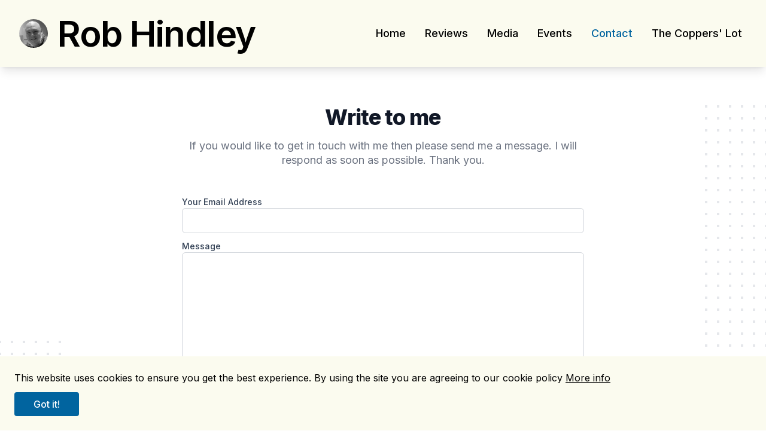

--- FILE ---
content_type: text/html; charset=utf-8
request_url: https://robhindley.com/contact/
body_size: 4905
content:

<!DOCTYPE html>
<html lang="en">
  

<head>
  <meta charset="UTF-8">
  <meta name="viewport" content="width=device-width, initial-scale=1.0">
  
  
    <meta name="title" content="Rob Hindley"/>
    <meta property="og:title" content="Rob Hindley">
  
  
    <meta name="description" content="Welcome to the website of Rob Hindley."/>
  
  <link rel="shortcut icon" type="image/x-icon" href="https://assets.troubadorwebsites.co.uk/author-websites/hindley/static/images/favicon.ico"/>
  
    <meta name="author" content="Rob Hindley">
  
  
  
    <title>Contact | Rob Hindley</title>
  
	<link rel="stylesheet" href="https://assets.troubadorwebsites.co.uk/author-websites/hindley/static/css/dist/global.css">
  
  

  
    <script type="application/ld+json">
      [{
        "@context": "https://schema.org",
        "@type": "DataFeed",
        "dataFeedElement": [
          {
            "@context": "https://schema.org",
            "@type": "Book",
            "@id": "http://robhindley.com/contact/books/1/the-coppers-lot-Pic0",
            "url": "http://robhindley.com/contact/books/1/the-coppers-lot-Pic0",
            "name": "The Coppers&#x27; Lot",
            "author": {
              "@type": "Person",
              "name": "Rob Hindley"
            }
          }
        ],
        "dateModified": "2023-01-13"
      },
      {
        "@context": "https://schema.org",
        "@type": "WebPage",
        "breadcrumb": "Books > Marketing > JSON",
        "mainEntity":{
          "@type": "Book",
          "author": "http://robhindley.com/contact//about",
          "datePublished": "2023-03-28",
          "image": "https://assets.troubadorwebsites.co.uk/author-websites/hindley/media/9781803135823.jpg",
          "inLanguage": "English",
          "isbn": "9781803135823",
          "name": "",
          "offers": {
            "@type": "Offer",
            "price": "£7.50 including free UK Postage.",
            "priceCurrency": "GBP"
          },
          "publisher": "Troubador Publishing Ltd"
        }
      }]
    </script>
  
  <link rel="preconnect" href="https://fonts.googleapis.com">
  <link rel="preconnect" href="https://fonts.gstatic.com" crossorigin>
  <link href="https://fonts.googleapis.com/css2?family=Inter:wght@300;400;500;600;700;800;900&display=swap" rel="stylesheet">
</head>
  <body
    hx-headers='{"X-CSRFToken": "ywDO9pLIB09Bgq6KGvWwUJi1t0PX5VMTSfX9rYED5nKRL9bI4cOJs33JdDV96L9r"}'
    x-data="{ navOpen: false, scrolledFromTop: false }"
    x-init="window.pageYOffset >= 50 ? scrolledFromTop = true : scrolledFromTop = false"
    @scroll.window="window.pageYOffset >= 50 ? scrolledFromTop = true : scrolledFromTop = false"
    :class="{ 'overflow-hidden': navOpen, 'overflow-auto': !navOpen }"
  >
    <div class="min-h-screen flex flex-col justify-between selection:bg-accent selection:text-primary antialiased">
      <div class="flex-grow">
        
          




<nav
  x-ref="navwrapper"
  x-init="$refs.mobilenavmenu.classList.remove('hidden'), $refs.navwrapper.classList.remove('lg:h-28')"
  class="fixed w-full transition-height bg-secondary duration-500 py-1 lg:py-4 lg:flex lg:justify-between lg:items-center lg:px-8 z-40 h-16 lg:h-28 shadow-lg"
  :class="{ 'lg:h-28': !scrolledFromTop, 'lg:h-16': scrolledFromTop }"
>
  
  <h1 class="nav-title lg:block hidden duration-500" :class="{ 'text-3xl': scrolledFromTop }">
    <a href="/" class="flex items-center">
      <img src="https://assets.troubadorwebsites.co.uk/author-websites/hindley/static/images/profile.jpg" alt="Rob Hindley" class="rounded-full grayscale w-12 h-12 mr-4 hidden md:block">
      Rob Hindley
    </a>
  </h1>
  <div class="ml-auto pl-4 h-full">
    <div class="relative flex items-center justify-between h-full">
      <div class="absolute inset-y-0 left-0 flex items-center lg:hidden">

        
        <button @click="navOpen = !navOpen" type="button" class="inline-flex items-center justify-center p-2 rounded-md text-black hover:text-accent border border-accent/50 hover:bg-primary focus:outline-none focus:ring-2 focus:ring-inset focus:primary transition-all duration-500" aria-controls="mobile-menu" aria-expanded="false">
          <svg class="block h-6 w-6" xmlns="http://www.w3.org/2000/svg" fill="none" viewBox="0 0 24 24" stroke="currentColor" aria-hidden="true">
            <path stroke-linecap="round" stroke-linejoin="round" stroke-width="2" d="M4 6h16M4 12h16M4 18h16" />
          </svg>
          <svg class="hidden h-6 w-6" xmlns="http://www.w3.org/2000/svg" fill="none" viewBox="0 0 24 24" stroke="currentColor" aria-hidden="true">
            <path stroke-linecap="round" stroke-linejoin="round" stroke-width="2" d="M6 18L18 6M6 6l12 12" />
          </svg>
          <span class="sr-only">Dropdown menu</span>
        </button>
      </div>
      <div class="flex-1 flex items-center justify-center lg:items-stretch lg:justify-center">

        
        <div class="flex-shrink-0 flex items-center">
          <a href="/"><h1 class="nav-title lg:hidden">Rob Hindley</h1></a>
        </div>

        
        <div class="hidden lg:block">
          <div class="flex space-x-4">
            
              

<a href="/" class="navbar-heading ">Home</a>

            
              

<a href="/reviews/" class="navbar-heading ">Reviews</a>

            
              

<a href="/media/" class="navbar-heading ">Media</a>

            
              

<a href="/events/" class="navbar-heading ">Events</a>

            
              

<a href="/contact/" class="navbar-heading  active-nav-color ">Contact</a>

            
              

<a href="/books/1/the-coppers-lot-Pic0/" class="navbar-heading ">The Coppers&#x27; Lot</a>

            
          </div>
        </div>
      </div>
    </div>
  </div>

  <!-- MOBILE MENU -->
  <div
    class="fixed left-0 right-0 min-h-screen px-4 pt-8 space-y-4 bg-secondary transform transition-all duration-500 translate-x-full lg:hidden"
    x-ref="mobilenavmenu"
    :class="{ 'translate-x-full': !navOpen, 'translate-x-0': navOpen }"
  >
    <div class="px-2 pt-2 pb-3 space-y-1">
      
        

<a href="/" class="navbar-heading-mobile ">Home</a>

      
        

<a href="/reviews/" class="navbar-heading-mobile ">Reviews</a>

      
        

<a href="/media/" class="navbar-heading-mobile ">Media</a>

      
        

<a href="/events/" class="navbar-heading-mobile ">Events</a>

      
        

<a href="/contact/" class="navbar-heading-mobile  active-nav-color ">Contact</a>

      
        

<a href="/books/1/the-coppers-lot-Pic0/" class="navbar-heading-mobile ">The Coppers&#x27; Lot</a>

      
    </div>
  </div>
</nav>
<div class="h-16 lg:h-28"></div>

        
        <!-- FLASH MESSAGES -->
        
        


  <div class="bg-white py-8 px-4 overflow-hidden sm:px-6 lg:px-8 lg:py-16">
    <div class="relative max-w-2xl mx-auto">
      <svg class="absolute left-full transform translate-x-1/2" width="404" height="404" fill="none" viewBox="0 0 404 404" aria-hidden="true">
        <defs>
          <pattern id="85737c0e-0916-41d7-917f-596dc7edfa27" x="0" y="0" width="20" height="20" patternUnits="userSpaceOnUse">
            <rect x="0" y="0" width="4" height="4" class="text-gray-200" fill="currentColor" />
          </pattern>
        </defs>
        <rect width="404" height="404" fill="url(#85737c0e-0916-41d7-917f-596dc7edfa27)" />
      </svg>
      <svg class="absolute right-full bottom-0 transform -translate-x-1/2" width="404" height="404" fill="none" viewBox="0 0 404 404" aria-hidden="true">
        <defs>
          <pattern id="85737c0e-0916-41d7-917f-596dc7edfa27" x="0" y="0" width="20" height="20" patternUnits="userSpaceOnUse">
            <rect x="0" y="0" width="4" height="4" class="text-gray-200" fill="currentColor" />
          </pattern>
        </defs>
        <rect width="404" height="404" fill="url(#85737c0e-0916-41d7-917f-596dc7edfa27)" />
      </svg>
      <div class="text-center">
        <h2 class="text-3xl font-extrabold tracking-tight text-gray-900 sm:text-4xl">Write to me</h2>
        <p class="mt-4 text-lg leading-6 text-gray-500">If you would like to get in touch with me then please send me a message. I will respond as soon as possible. Thank you.</p>
      </div>
      <div class="mt-12">
        <form id="contact-form" method="post">
          <input type="hidden" name="csrfmiddlewaretoken" value="ywDO9pLIB09Bgq6KGvWwUJi1t0PX5VMTSfX9rYED5nKRL9bI4cOJs33JdDV96L9r">
          <label class="block">
            <span class="form-label">Your Email Address</span>
            <input type="text" name="email" maxlength="200" required id="id_email" class="w-full px-3 py-2 placeholder-gray-500 focus:ring-accent focus:border-accent border-gray-300 rounded-md">
            <span class="form-error-text"></span>
          </label>
          <label class="block">
              <span class="form-label">Message</span>
              <textarea 
  name="message"
   cols="40" rows="20" maxlength="2000" required id="id_message" 
  rows='20'
  class='w-full px-3 py-2 placeholder-gray-500 focus:ring-accent focus:border-accent border-gray-300 rounded-md'
></textarea>
              <span class="form-error-text"></span>
          </label>
          <span class="hidden">
            <input name='mobile' type="text" value="required" />
            <input name='token' type="text" id="token-field" />
          </span>
          <div class="mt-2">
            <button class="btn w-full" id="contact-form-submit-button">
                Send
            </button>
          </div>
        </form>
      </div>
    </div>
  </div>


<script src="https://www.google.com/recaptcha/api.js?render=6LdkDNgeAAAAAApQGlW8Q4szdSYRSvEJOgnH22MY"></script>
<script>
  const siteKey = '6LdkDNgeAAAAAApQGlW8Q4szdSYRSvEJOgnH22MY';
  const tokenField = document.getElementById('token-field');
  window.grecaptcha.ready(_ => {
    window.grecaptcha
      .execute(siteKey, { action: 'contact' })
      .then(token => {
        tokenField.value = token;
      })
  })
  const form = document.getElementById('contact-form');
  const submitButton = document.getElementById('contact-form-submit-button');
  submitButton.addEventListener('click', () => {
    submitButton.setAttribute('disabled', '');
    form.submit();
  })
</script>

      </div>
      <footer class="bg-secondary p-4 md:pl-6 text-center xl:text-left italic">
  
    <div class="block w-full mb-3">
      
      
        <a href="https://twitter.com/robhindley2" class="footer-heading">
          <svg ariaHidden="true" class="h-6 w-6 hover:text-accent inline" fill="currentColor" xmlns="http://www.w3.org/2000/svg" viewBox="0 0 512 512"><path d="M459.37 151.716c.325 4.548.325 9.097.325 13.645 0 138.72-105.583 298.558-298.558 298.558-59.452 0-114.68-17.219-161.137-47.106 8.447.974 16.568 1.299 25.34 1.299 49.055 0 94.213-16.568 130.274-44.832-46.132-.975-84.792-31.188-98.112-72.772 6.498.974 12.995 1.624 19.818 1.624 9.421 0 18.843-1.3 27.614-3.573-48.081-9.747-84.143-51.98-84.143-102.985v-1.299c13.969 7.797 30.214 12.67 47.431 13.319-28.264-18.843-46.781-51.005-46.781-87.391 0-19.492 5.197-37.36 14.294-52.954 51.655 63.675 129.3 105.258 216.365 109.807-1.624-7.797-2.599-15.918-2.599-24.04 0-57.828 46.782-104.934 104.934-104.934 30.213 0 57.502 12.67 76.67 33.137 23.715-4.548 46.456-13.32 66.599-25.34-7.798 24.366-24.366 44.833-46.132 57.827 21.117-2.273 41.584-8.122 60.426-16.243-14.292 20.791-32.161 39.308-52.628 54.253z"></path></svg>
        </a>
      
      
        <a href="rob.hindley" class="footer-heading">
          <svg aria-hidden="true" class="h-6 w-6 hover:text-accent inline" fill="currentColor" xmlns="http://www.w3.org/2000/svg" viewBox="0 0 448 512"><path d="M224.1 141c-63.6 0-114.9 51.3-114.9 114.9s51.3 114.9 114.9 114.9S339 319.5 339 255.9 287.7 141 224.1 141zm0 189.6c-41.1 0-74.7-33.5-74.7-74.7s33.5-74.7 74.7-74.7 74.7 33.5 74.7 74.7-33.6 74.7-74.7 74.7zm146.4-194.3c0 14.9-12 26.8-26.8 26.8-14.9 0-26.8-12-26.8-26.8s12-26.8 26.8-26.8 26.8 12 26.8 26.8zm76.1 27.2c-1.7-35.9-9.9-67.7-36.2-93.9-26.2-26.2-58-34.4-93.9-36.2-37-2.1-147.9-2.1-184.9 0-35.8 1.7-67.6 9.9-93.9 36.1s-34.4 58-36.2 93.9c-2.1 37-2.1 147.9 0 184.9 1.7 35.9 9.9 67.7 36.2 93.9s58 34.4 93.9 36.2c37 2.1 147.9 2.1 184.9 0 35.9-1.7 67.7-9.9 93.9-36.2 26.2-26.2 34.4-58 36.2-93.9 2.1-37 2.1-147.8 0-184.8zM398.8 388c-7.8 19.6-22.9 34.7-42.6 42.6-29.5 11.7-99.5 9-132.1 9s-102.7 2.6-132.1-9c-19.6-7.8-34.7-22.9-42.6-42.6-11.7-29.5-9-99.5-9-132.1s-2.6-102.7 9-132.1c7.8-19.6 22.9-34.7 42.6-42.6 29.5-11.7 99.5-9 132.1-9s102.7-2.6 132.1 9c19.6 7.8 34.7 22.9 42.6 42.6 11.7 29.5 9 99.5 9 132.1s2.7 102.7-9 132.1z"></path></svg>
        </a>
      
      
        <a href="https://linkedin.com/in/rob-hindley-98796b13b" class="footer-heading">
          <svg aria-hidden="true" class="h-6 w-6 hover:text-accent inline" fill="currentColor" xmlns="http://www.w3.org/2000/svg" viewBox="0 0 448 512"><path d="M100.28 448H7.4V148.9h92.88zM53.79 108.1C24.09 108.1 0 83.5 0 53.8a53.79 53.79 0 0 1 107.58 0c0 29.7-24.1 54.3-53.79 54.3zM447.9 448h-92.68V302.4c0-34.7-.7-79.2-48.29-79.2-48.29 0-55.69 37.7-55.69 76.7V448h-92.78V148.9h89.08v40.8h1.3c12.4-23.5 42.69-48.3 87.88-48.3 94 0 111.28 61.9 111.28 142.3V448z"></path></svg>
        </a>
      
      
    </div>
  
  <div>
    © 2026 Copyright Rob Hindley 
    | Created by <a class="underline hover:text-accent transition-all" href="https://troubadorwebsites.co.uk/">Troubador Websites</a>
    | <a class="hover:text-accent transition-all" href="/privacy/">Privacy & Cookie Policy</a>
  </div>
</footer>
      <div id="cookies-banner" class="fixed flex-col items-start justify-center p-4 sm:p-6 bottom-0 w-full z-30 bg-secondary hidden">
        <p class="mb-3">This website uses cookies to ensure you get the best experience. By using the site you are agreeing to our cookie policy <a class="underline" href="/privacy/">More info</a></p>
        <button class="btn bg-accent block text-white" id="cookie-accept">Got it!</button>
      </div>
    </div>
  <script defer src="https://static.cloudflareinsights.com/beacon.min.js/vcd15cbe7772f49c399c6a5babf22c1241717689176015" integrity="sha512-ZpsOmlRQV6y907TI0dKBHq9Md29nnaEIPlkf84rnaERnq6zvWvPUqr2ft8M1aS28oN72PdrCzSjY4U6VaAw1EQ==" data-cf-beacon='{"version":"2024.11.0","token":"00e280013dbc40a1be75a678eeeb3e2f","r":1,"server_timing":{"name":{"cfCacheStatus":true,"cfEdge":true,"cfExtPri":true,"cfL4":true,"cfOrigin":true,"cfSpeedBrain":true},"location_startswith":null}}' crossorigin="anonymous"></script>
</body>
  <script>
    window.onload = () => {
      if (getCookie('cookies-accept') !== 'true') {
        const cookiesBanner = document.getElementById('cookies-banner');
        cookiesBanner.classList.remove('hidden');
        cookiesBanner.classList.add('flex');
        const cookiesAcceptButton = document.getElementById('cookie-accept');
        cookiesAcceptButton.addEventListener('click', () => {
          setCookie('cookies-accept', 'true', 730);
          cookiesBanner.classList.remove('flex');
          cookiesBanner.classList.add('hidden');
        })
      }
    }
  </script>
  <script async src="https://assets.troubadorwebsites.co.uk/author-websites/hindley/static/js/dist/alpine.js"></script>
  <script src="https://assets.troubadorwebsites.co.uk/author-websites/hindley/static/js/dist/utils.js"></script>
  <script src="https://assets.troubadorwebsites.co.uk/author-websites/hindley/static/js/dist/htmx.min.js" defer></script>
</html>


--- FILE ---
content_type: text/html; charset=utf-8
request_url: https://www.google.com/recaptcha/api2/anchor?ar=1&k=6LdkDNgeAAAAAApQGlW8Q4szdSYRSvEJOgnH22MY&co=aHR0cHM6Ly9yb2JoaW5kbGV5LmNvbTo0NDM.&hl=en&v=PoyoqOPhxBO7pBk68S4YbpHZ&size=invisible&anchor-ms=20000&execute-ms=30000&cb=jrat5q986418
body_size: 48811
content:
<!DOCTYPE HTML><html dir="ltr" lang="en"><head><meta http-equiv="Content-Type" content="text/html; charset=UTF-8">
<meta http-equiv="X-UA-Compatible" content="IE=edge">
<title>reCAPTCHA</title>
<style type="text/css">
/* cyrillic-ext */
@font-face {
  font-family: 'Roboto';
  font-style: normal;
  font-weight: 400;
  font-stretch: 100%;
  src: url(//fonts.gstatic.com/s/roboto/v48/KFO7CnqEu92Fr1ME7kSn66aGLdTylUAMa3GUBHMdazTgWw.woff2) format('woff2');
  unicode-range: U+0460-052F, U+1C80-1C8A, U+20B4, U+2DE0-2DFF, U+A640-A69F, U+FE2E-FE2F;
}
/* cyrillic */
@font-face {
  font-family: 'Roboto';
  font-style: normal;
  font-weight: 400;
  font-stretch: 100%;
  src: url(//fonts.gstatic.com/s/roboto/v48/KFO7CnqEu92Fr1ME7kSn66aGLdTylUAMa3iUBHMdazTgWw.woff2) format('woff2');
  unicode-range: U+0301, U+0400-045F, U+0490-0491, U+04B0-04B1, U+2116;
}
/* greek-ext */
@font-face {
  font-family: 'Roboto';
  font-style: normal;
  font-weight: 400;
  font-stretch: 100%;
  src: url(//fonts.gstatic.com/s/roboto/v48/KFO7CnqEu92Fr1ME7kSn66aGLdTylUAMa3CUBHMdazTgWw.woff2) format('woff2');
  unicode-range: U+1F00-1FFF;
}
/* greek */
@font-face {
  font-family: 'Roboto';
  font-style: normal;
  font-weight: 400;
  font-stretch: 100%;
  src: url(//fonts.gstatic.com/s/roboto/v48/KFO7CnqEu92Fr1ME7kSn66aGLdTylUAMa3-UBHMdazTgWw.woff2) format('woff2');
  unicode-range: U+0370-0377, U+037A-037F, U+0384-038A, U+038C, U+038E-03A1, U+03A3-03FF;
}
/* math */
@font-face {
  font-family: 'Roboto';
  font-style: normal;
  font-weight: 400;
  font-stretch: 100%;
  src: url(//fonts.gstatic.com/s/roboto/v48/KFO7CnqEu92Fr1ME7kSn66aGLdTylUAMawCUBHMdazTgWw.woff2) format('woff2');
  unicode-range: U+0302-0303, U+0305, U+0307-0308, U+0310, U+0312, U+0315, U+031A, U+0326-0327, U+032C, U+032F-0330, U+0332-0333, U+0338, U+033A, U+0346, U+034D, U+0391-03A1, U+03A3-03A9, U+03B1-03C9, U+03D1, U+03D5-03D6, U+03F0-03F1, U+03F4-03F5, U+2016-2017, U+2034-2038, U+203C, U+2040, U+2043, U+2047, U+2050, U+2057, U+205F, U+2070-2071, U+2074-208E, U+2090-209C, U+20D0-20DC, U+20E1, U+20E5-20EF, U+2100-2112, U+2114-2115, U+2117-2121, U+2123-214F, U+2190, U+2192, U+2194-21AE, U+21B0-21E5, U+21F1-21F2, U+21F4-2211, U+2213-2214, U+2216-22FF, U+2308-230B, U+2310, U+2319, U+231C-2321, U+2336-237A, U+237C, U+2395, U+239B-23B7, U+23D0, U+23DC-23E1, U+2474-2475, U+25AF, U+25B3, U+25B7, U+25BD, U+25C1, U+25CA, U+25CC, U+25FB, U+266D-266F, U+27C0-27FF, U+2900-2AFF, U+2B0E-2B11, U+2B30-2B4C, U+2BFE, U+3030, U+FF5B, U+FF5D, U+1D400-1D7FF, U+1EE00-1EEFF;
}
/* symbols */
@font-face {
  font-family: 'Roboto';
  font-style: normal;
  font-weight: 400;
  font-stretch: 100%;
  src: url(//fonts.gstatic.com/s/roboto/v48/KFO7CnqEu92Fr1ME7kSn66aGLdTylUAMaxKUBHMdazTgWw.woff2) format('woff2');
  unicode-range: U+0001-000C, U+000E-001F, U+007F-009F, U+20DD-20E0, U+20E2-20E4, U+2150-218F, U+2190, U+2192, U+2194-2199, U+21AF, U+21E6-21F0, U+21F3, U+2218-2219, U+2299, U+22C4-22C6, U+2300-243F, U+2440-244A, U+2460-24FF, U+25A0-27BF, U+2800-28FF, U+2921-2922, U+2981, U+29BF, U+29EB, U+2B00-2BFF, U+4DC0-4DFF, U+FFF9-FFFB, U+10140-1018E, U+10190-1019C, U+101A0, U+101D0-101FD, U+102E0-102FB, U+10E60-10E7E, U+1D2C0-1D2D3, U+1D2E0-1D37F, U+1F000-1F0FF, U+1F100-1F1AD, U+1F1E6-1F1FF, U+1F30D-1F30F, U+1F315, U+1F31C, U+1F31E, U+1F320-1F32C, U+1F336, U+1F378, U+1F37D, U+1F382, U+1F393-1F39F, U+1F3A7-1F3A8, U+1F3AC-1F3AF, U+1F3C2, U+1F3C4-1F3C6, U+1F3CA-1F3CE, U+1F3D4-1F3E0, U+1F3ED, U+1F3F1-1F3F3, U+1F3F5-1F3F7, U+1F408, U+1F415, U+1F41F, U+1F426, U+1F43F, U+1F441-1F442, U+1F444, U+1F446-1F449, U+1F44C-1F44E, U+1F453, U+1F46A, U+1F47D, U+1F4A3, U+1F4B0, U+1F4B3, U+1F4B9, U+1F4BB, U+1F4BF, U+1F4C8-1F4CB, U+1F4D6, U+1F4DA, U+1F4DF, U+1F4E3-1F4E6, U+1F4EA-1F4ED, U+1F4F7, U+1F4F9-1F4FB, U+1F4FD-1F4FE, U+1F503, U+1F507-1F50B, U+1F50D, U+1F512-1F513, U+1F53E-1F54A, U+1F54F-1F5FA, U+1F610, U+1F650-1F67F, U+1F687, U+1F68D, U+1F691, U+1F694, U+1F698, U+1F6AD, U+1F6B2, U+1F6B9-1F6BA, U+1F6BC, U+1F6C6-1F6CF, U+1F6D3-1F6D7, U+1F6E0-1F6EA, U+1F6F0-1F6F3, U+1F6F7-1F6FC, U+1F700-1F7FF, U+1F800-1F80B, U+1F810-1F847, U+1F850-1F859, U+1F860-1F887, U+1F890-1F8AD, U+1F8B0-1F8BB, U+1F8C0-1F8C1, U+1F900-1F90B, U+1F93B, U+1F946, U+1F984, U+1F996, U+1F9E9, U+1FA00-1FA6F, U+1FA70-1FA7C, U+1FA80-1FA89, U+1FA8F-1FAC6, U+1FACE-1FADC, U+1FADF-1FAE9, U+1FAF0-1FAF8, U+1FB00-1FBFF;
}
/* vietnamese */
@font-face {
  font-family: 'Roboto';
  font-style: normal;
  font-weight: 400;
  font-stretch: 100%;
  src: url(//fonts.gstatic.com/s/roboto/v48/KFO7CnqEu92Fr1ME7kSn66aGLdTylUAMa3OUBHMdazTgWw.woff2) format('woff2');
  unicode-range: U+0102-0103, U+0110-0111, U+0128-0129, U+0168-0169, U+01A0-01A1, U+01AF-01B0, U+0300-0301, U+0303-0304, U+0308-0309, U+0323, U+0329, U+1EA0-1EF9, U+20AB;
}
/* latin-ext */
@font-face {
  font-family: 'Roboto';
  font-style: normal;
  font-weight: 400;
  font-stretch: 100%;
  src: url(//fonts.gstatic.com/s/roboto/v48/KFO7CnqEu92Fr1ME7kSn66aGLdTylUAMa3KUBHMdazTgWw.woff2) format('woff2');
  unicode-range: U+0100-02BA, U+02BD-02C5, U+02C7-02CC, U+02CE-02D7, U+02DD-02FF, U+0304, U+0308, U+0329, U+1D00-1DBF, U+1E00-1E9F, U+1EF2-1EFF, U+2020, U+20A0-20AB, U+20AD-20C0, U+2113, U+2C60-2C7F, U+A720-A7FF;
}
/* latin */
@font-face {
  font-family: 'Roboto';
  font-style: normal;
  font-weight: 400;
  font-stretch: 100%;
  src: url(//fonts.gstatic.com/s/roboto/v48/KFO7CnqEu92Fr1ME7kSn66aGLdTylUAMa3yUBHMdazQ.woff2) format('woff2');
  unicode-range: U+0000-00FF, U+0131, U+0152-0153, U+02BB-02BC, U+02C6, U+02DA, U+02DC, U+0304, U+0308, U+0329, U+2000-206F, U+20AC, U+2122, U+2191, U+2193, U+2212, U+2215, U+FEFF, U+FFFD;
}
/* cyrillic-ext */
@font-face {
  font-family: 'Roboto';
  font-style: normal;
  font-weight: 500;
  font-stretch: 100%;
  src: url(//fonts.gstatic.com/s/roboto/v48/KFO7CnqEu92Fr1ME7kSn66aGLdTylUAMa3GUBHMdazTgWw.woff2) format('woff2');
  unicode-range: U+0460-052F, U+1C80-1C8A, U+20B4, U+2DE0-2DFF, U+A640-A69F, U+FE2E-FE2F;
}
/* cyrillic */
@font-face {
  font-family: 'Roboto';
  font-style: normal;
  font-weight: 500;
  font-stretch: 100%;
  src: url(//fonts.gstatic.com/s/roboto/v48/KFO7CnqEu92Fr1ME7kSn66aGLdTylUAMa3iUBHMdazTgWw.woff2) format('woff2');
  unicode-range: U+0301, U+0400-045F, U+0490-0491, U+04B0-04B1, U+2116;
}
/* greek-ext */
@font-face {
  font-family: 'Roboto';
  font-style: normal;
  font-weight: 500;
  font-stretch: 100%;
  src: url(//fonts.gstatic.com/s/roboto/v48/KFO7CnqEu92Fr1ME7kSn66aGLdTylUAMa3CUBHMdazTgWw.woff2) format('woff2');
  unicode-range: U+1F00-1FFF;
}
/* greek */
@font-face {
  font-family: 'Roboto';
  font-style: normal;
  font-weight: 500;
  font-stretch: 100%;
  src: url(//fonts.gstatic.com/s/roboto/v48/KFO7CnqEu92Fr1ME7kSn66aGLdTylUAMa3-UBHMdazTgWw.woff2) format('woff2');
  unicode-range: U+0370-0377, U+037A-037F, U+0384-038A, U+038C, U+038E-03A1, U+03A3-03FF;
}
/* math */
@font-face {
  font-family: 'Roboto';
  font-style: normal;
  font-weight: 500;
  font-stretch: 100%;
  src: url(//fonts.gstatic.com/s/roboto/v48/KFO7CnqEu92Fr1ME7kSn66aGLdTylUAMawCUBHMdazTgWw.woff2) format('woff2');
  unicode-range: U+0302-0303, U+0305, U+0307-0308, U+0310, U+0312, U+0315, U+031A, U+0326-0327, U+032C, U+032F-0330, U+0332-0333, U+0338, U+033A, U+0346, U+034D, U+0391-03A1, U+03A3-03A9, U+03B1-03C9, U+03D1, U+03D5-03D6, U+03F0-03F1, U+03F4-03F5, U+2016-2017, U+2034-2038, U+203C, U+2040, U+2043, U+2047, U+2050, U+2057, U+205F, U+2070-2071, U+2074-208E, U+2090-209C, U+20D0-20DC, U+20E1, U+20E5-20EF, U+2100-2112, U+2114-2115, U+2117-2121, U+2123-214F, U+2190, U+2192, U+2194-21AE, U+21B0-21E5, U+21F1-21F2, U+21F4-2211, U+2213-2214, U+2216-22FF, U+2308-230B, U+2310, U+2319, U+231C-2321, U+2336-237A, U+237C, U+2395, U+239B-23B7, U+23D0, U+23DC-23E1, U+2474-2475, U+25AF, U+25B3, U+25B7, U+25BD, U+25C1, U+25CA, U+25CC, U+25FB, U+266D-266F, U+27C0-27FF, U+2900-2AFF, U+2B0E-2B11, U+2B30-2B4C, U+2BFE, U+3030, U+FF5B, U+FF5D, U+1D400-1D7FF, U+1EE00-1EEFF;
}
/* symbols */
@font-face {
  font-family: 'Roboto';
  font-style: normal;
  font-weight: 500;
  font-stretch: 100%;
  src: url(//fonts.gstatic.com/s/roboto/v48/KFO7CnqEu92Fr1ME7kSn66aGLdTylUAMaxKUBHMdazTgWw.woff2) format('woff2');
  unicode-range: U+0001-000C, U+000E-001F, U+007F-009F, U+20DD-20E0, U+20E2-20E4, U+2150-218F, U+2190, U+2192, U+2194-2199, U+21AF, U+21E6-21F0, U+21F3, U+2218-2219, U+2299, U+22C4-22C6, U+2300-243F, U+2440-244A, U+2460-24FF, U+25A0-27BF, U+2800-28FF, U+2921-2922, U+2981, U+29BF, U+29EB, U+2B00-2BFF, U+4DC0-4DFF, U+FFF9-FFFB, U+10140-1018E, U+10190-1019C, U+101A0, U+101D0-101FD, U+102E0-102FB, U+10E60-10E7E, U+1D2C0-1D2D3, U+1D2E0-1D37F, U+1F000-1F0FF, U+1F100-1F1AD, U+1F1E6-1F1FF, U+1F30D-1F30F, U+1F315, U+1F31C, U+1F31E, U+1F320-1F32C, U+1F336, U+1F378, U+1F37D, U+1F382, U+1F393-1F39F, U+1F3A7-1F3A8, U+1F3AC-1F3AF, U+1F3C2, U+1F3C4-1F3C6, U+1F3CA-1F3CE, U+1F3D4-1F3E0, U+1F3ED, U+1F3F1-1F3F3, U+1F3F5-1F3F7, U+1F408, U+1F415, U+1F41F, U+1F426, U+1F43F, U+1F441-1F442, U+1F444, U+1F446-1F449, U+1F44C-1F44E, U+1F453, U+1F46A, U+1F47D, U+1F4A3, U+1F4B0, U+1F4B3, U+1F4B9, U+1F4BB, U+1F4BF, U+1F4C8-1F4CB, U+1F4D6, U+1F4DA, U+1F4DF, U+1F4E3-1F4E6, U+1F4EA-1F4ED, U+1F4F7, U+1F4F9-1F4FB, U+1F4FD-1F4FE, U+1F503, U+1F507-1F50B, U+1F50D, U+1F512-1F513, U+1F53E-1F54A, U+1F54F-1F5FA, U+1F610, U+1F650-1F67F, U+1F687, U+1F68D, U+1F691, U+1F694, U+1F698, U+1F6AD, U+1F6B2, U+1F6B9-1F6BA, U+1F6BC, U+1F6C6-1F6CF, U+1F6D3-1F6D7, U+1F6E0-1F6EA, U+1F6F0-1F6F3, U+1F6F7-1F6FC, U+1F700-1F7FF, U+1F800-1F80B, U+1F810-1F847, U+1F850-1F859, U+1F860-1F887, U+1F890-1F8AD, U+1F8B0-1F8BB, U+1F8C0-1F8C1, U+1F900-1F90B, U+1F93B, U+1F946, U+1F984, U+1F996, U+1F9E9, U+1FA00-1FA6F, U+1FA70-1FA7C, U+1FA80-1FA89, U+1FA8F-1FAC6, U+1FACE-1FADC, U+1FADF-1FAE9, U+1FAF0-1FAF8, U+1FB00-1FBFF;
}
/* vietnamese */
@font-face {
  font-family: 'Roboto';
  font-style: normal;
  font-weight: 500;
  font-stretch: 100%;
  src: url(//fonts.gstatic.com/s/roboto/v48/KFO7CnqEu92Fr1ME7kSn66aGLdTylUAMa3OUBHMdazTgWw.woff2) format('woff2');
  unicode-range: U+0102-0103, U+0110-0111, U+0128-0129, U+0168-0169, U+01A0-01A1, U+01AF-01B0, U+0300-0301, U+0303-0304, U+0308-0309, U+0323, U+0329, U+1EA0-1EF9, U+20AB;
}
/* latin-ext */
@font-face {
  font-family: 'Roboto';
  font-style: normal;
  font-weight: 500;
  font-stretch: 100%;
  src: url(//fonts.gstatic.com/s/roboto/v48/KFO7CnqEu92Fr1ME7kSn66aGLdTylUAMa3KUBHMdazTgWw.woff2) format('woff2');
  unicode-range: U+0100-02BA, U+02BD-02C5, U+02C7-02CC, U+02CE-02D7, U+02DD-02FF, U+0304, U+0308, U+0329, U+1D00-1DBF, U+1E00-1E9F, U+1EF2-1EFF, U+2020, U+20A0-20AB, U+20AD-20C0, U+2113, U+2C60-2C7F, U+A720-A7FF;
}
/* latin */
@font-face {
  font-family: 'Roboto';
  font-style: normal;
  font-weight: 500;
  font-stretch: 100%;
  src: url(//fonts.gstatic.com/s/roboto/v48/KFO7CnqEu92Fr1ME7kSn66aGLdTylUAMa3yUBHMdazQ.woff2) format('woff2');
  unicode-range: U+0000-00FF, U+0131, U+0152-0153, U+02BB-02BC, U+02C6, U+02DA, U+02DC, U+0304, U+0308, U+0329, U+2000-206F, U+20AC, U+2122, U+2191, U+2193, U+2212, U+2215, U+FEFF, U+FFFD;
}
/* cyrillic-ext */
@font-face {
  font-family: 'Roboto';
  font-style: normal;
  font-weight: 900;
  font-stretch: 100%;
  src: url(//fonts.gstatic.com/s/roboto/v48/KFO7CnqEu92Fr1ME7kSn66aGLdTylUAMa3GUBHMdazTgWw.woff2) format('woff2');
  unicode-range: U+0460-052F, U+1C80-1C8A, U+20B4, U+2DE0-2DFF, U+A640-A69F, U+FE2E-FE2F;
}
/* cyrillic */
@font-face {
  font-family: 'Roboto';
  font-style: normal;
  font-weight: 900;
  font-stretch: 100%;
  src: url(//fonts.gstatic.com/s/roboto/v48/KFO7CnqEu92Fr1ME7kSn66aGLdTylUAMa3iUBHMdazTgWw.woff2) format('woff2');
  unicode-range: U+0301, U+0400-045F, U+0490-0491, U+04B0-04B1, U+2116;
}
/* greek-ext */
@font-face {
  font-family: 'Roboto';
  font-style: normal;
  font-weight: 900;
  font-stretch: 100%;
  src: url(//fonts.gstatic.com/s/roboto/v48/KFO7CnqEu92Fr1ME7kSn66aGLdTylUAMa3CUBHMdazTgWw.woff2) format('woff2');
  unicode-range: U+1F00-1FFF;
}
/* greek */
@font-face {
  font-family: 'Roboto';
  font-style: normal;
  font-weight: 900;
  font-stretch: 100%;
  src: url(//fonts.gstatic.com/s/roboto/v48/KFO7CnqEu92Fr1ME7kSn66aGLdTylUAMa3-UBHMdazTgWw.woff2) format('woff2');
  unicode-range: U+0370-0377, U+037A-037F, U+0384-038A, U+038C, U+038E-03A1, U+03A3-03FF;
}
/* math */
@font-face {
  font-family: 'Roboto';
  font-style: normal;
  font-weight: 900;
  font-stretch: 100%;
  src: url(//fonts.gstatic.com/s/roboto/v48/KFO7CnqEu92Fr1ME7kSn66aGLdTylUAMawCUBHMdazTgWw.woff2) format('woff2');
  unicode-range: U+0302-0303, U+0305, U+0307-0308, U+0310, U+0312, U+0315, U+031A, U+0326-0327, U+032C, U+032F-0330, U+0332-0333, U+0338, U+033A, U+0346, U+034D, U+0391-03A1, U+03A3-03A9, U+03B1-03C9, U+03D1, U+03D5-03D6, U+03F0-03F1, U+03F4-03F5, U+2016-2017, U+2034-2038, U+203C, U+2040, U+2043, U+2047, U+2050, U+2057, U+205F, U+2070-2071, U+2074-208E, U+2090-209C, U+20D0-20DC, U+20E1, U+20E5-20EF, U+2100-2112, U+2114-2115, U+2117-2121, U+2123-214F, U+2190, U+2192, U+2194-21AE, U+21B0-21E5, U+21F1-21F2, U+21F4-2211, U+2213-2214, U+2216-22FF, U+2308-230B, U+2310, U+2319, U+231C-2321, U+2336-237A, U+237C, U+2395, U+239B-23B7, U+23D0, U+23DC-23E1, U+2474-2475, U+25AF, U+25B3, U+25B7, U+25BD, U+25C1, U+25CA, U+25CC, U+25FB, U+266D-266F, U+27C0-27FF, U+2900-2AFF, U+2B0E-2B11, U+2B30-2B4C, U+2BFE, U+3030, U+FF5B, U+FF5D, U+1D400-1D7FF, U+1EE00-1EEFF;
}
/* symbols */
@font-face {
  font-family: 'Roboto';
  font-style: normal;
  font-weight: 900;
  font-stretch: 100%;
  src: url(//fonts.gstatic.com/s/roboto/v48/KFO7CnqEu92Fr1ME7kSn66aGLdTylUAMaxKUBHMdazTgWw.woff2) format('woff2');
  unicode-range: U+0001-000C, U+000E-001F, U+007F-009F, U+20DD-20E0, U+20E2-20E4, U+2150-218F, U+2190, U+2192, U+2194-2199, U+21AF, U+21E6-21F0, U+21F3, U+2218-2219, U+2299, U+22C4-22C6, U+2300-243F, U+2440-244A, U+2460-24FF, U+25A0-27BF, U+2800-28FF, U+2921-2922, U+2981, U+29BF, U+29EB, U+2B00-2BFF, U+4DC0-4DFF, U+FFF9-FFFB, U+10140-1018E, U+10190-1019C, U+101A0, U+101D0-101FD, U+102E0-102FB, U+10E60-10E7E, U+1D2C0-1D2D3, U+1D2E0-1D37F, U+1F000-1F0FF, U+1F100-1F1AD, U+1F1E6-1F1FF, U+1F30D-1F30F, U+1F315, U+1F31C, U+1F31E, U+1F320-1F32C, U+1F336, U+1F378, U+1F37D, U+1F382, U+1F393-1F39F, U+1F3A7-1F3A8, U+1F3AC-1F3AF, U+1F3C2, U+1F3C4-1F3C6, U+1F3CA-1F3CE, U+1F3D4-1F3E0, U+1F3ED, U+1F3F1-1F3F3, U+1F3F5-1F3F7, U+1F408, U+1F415, U+1F41F, U+1F426, U+1F43F, U+1F441-1F442, U+1F444, U+1F446-1F449, U+1F44C-1F44E, U+1F453, U+1F46A, U+1F47D, U+1F4A3, U+1F4B0, U+1F4B3, U+1F4B9, U+1F4BB, U+1F4BF, U+1F4C8-1F4CB, U+1F4D6, U+1F4DA, U+1F4DF, U+1F4E3-1F4E6, U+1F4EA-1F4ED, U+1F4F7, U+1F4F9-1F4FB, U+1F4FD-1F4FE, U+1F503, U+1F507-1F50B, U+1F50D, U+1F512-1F513, U+1F53E-1F54A, U+1F54F-1F5FA, U+1F610, U+1F650-1F67F, U+1F687, U+1F68D, U+1F691, U+1F694, U+1F698, U+1F6AD, U+1F6B2, U+1F6B9-1F6BA, U+1F6BC, U+1F6C6-1F6CF, U+1F6D3-1F6D7, U+1F6E0-1F6EA, U+1F6F0-1F6F3, U+1F6F7-1F6FC, U+1F700-1F7FF, U+1F800-1F80B, U+1F810-1F847, U+1F850-1F859, U+1F860-1F887, U+1F890-1F8AD, U+1F8B0-1F8BB, U+1F8C0-1F8C1, U+1F900-1F90B, U+1F93B, U+1F946, U+1F984, U+1F996, U+1F9E9, U+1FA00-1FA6F, U+1FA70-1FA7C, U+1FA80-1FA89, U+1FA8F-1FAC6, U+1FACE-1FADC, U+1FADF-1FAE9, U+1FAF0-1FAF8, U+1FB00-1FBFF;
}
/* vietnamese */
@font-face {
  font-family: 'Roboto';
  font-style: normal;
  font-weight: 900;
  font-stretch: 100%;
  src: url(//fonts.gstatic.com/s/roboto/v48/KFO7CnqEu92Fr1ME7kSn66aGLdTylUAMa3OUBHMdazTgWw.woff2) format('woff2');
  unicode-range: U+0102-0103, U+0110-0111, U+0128-0129, U+0168-0169, U+01A0-01A1, U+01AF-01B0, U+0300-0301, U+0303-0304, U+0308-0309, U+0323, U+0329, U+1EA0-1EF9, U+20AB;
}
/* latin-ext */
@font-face {
  font-family: 'Roboto';
  font-style: normal;
  font-weight: 900;
  font-stretch: 100%;
  src: url(//fonts.gstatic.com/s/roboto/v48/KFO7CnqEu92Fr1ME7kSn66aGLdTylUAMa3KUBHMdazTgWw.woff2) format('woff2');
  unicode-range: U+0100-02BA, U+02BD-02C5, U+02C7-02CC, U+02CE-02D7, U+02DD-02FF, U+0304, U+0308, U+0329, U+1D00-1DBF, U+1E00-1E9F, U+1EF2-1EFF, U+2020, U+20A0-20AB, U+20AD-20C0, U+2113, U+2C60-2C7F, U+A720-A7FF;
}
/* latin */
@font-face {
  font-family: 'Roboto';
  font-style: normal;
  font-weight: 900;
  font-stretch: 100%;
  src: url(//fonts.gstatic.com/s/roboto/v48/KFO7CnqEu92Fr1ME7kSn66aGLdTylUAMa3yUBHMdazQ.woff2) format('woff2');
  unicode-range: U+0000-00FF, U+0131, U+0152-0153, U+02BB-02BC, U+02C6, U+02DA, U+02DC, U+0304, U+0308, U+0329, U+2000-206F, U+20AC, U+2122, U+2191, U+2193, U+2212, U+2215, U+FEFF, U+FFFD;
}

</style>
<link rel="stylesheet" type="text/css" href="https://www.gstatic.com/recaptcha/releases/PoyoqOPhxBO7pBk68S4YbpHZ/styles__ltr.css">
<script nonce="sOJMCaa4DoDV-WWaHytSuA" type="text/javascript">window['__recaptcha_api'] = 'https://www.google.com/recaptcha/api2/';</script>
<script type="text/javascript" src="https://www.gstatic.com/recaptcha/releases/PoyoqOPhxBO7pBk68S4YbpHZ/recaptcha__en.js" nonce="sOJMCaa4DoDV-WWaHytSuA">
      
    </script></head>
<body><div id="rc-anchor-alert" class="rc-anchor-alert"></div>
<input type="hidden" id="recaptcha-token" value="[base64]">
<script type="text/javascript" nonce="sOJMCaa4DoDV-WWaHytSuA">
      recaptcha.anchor.Main.init("[\x22ainput\x22,[\x22bgdata\x22,\x22\x22,\[base64]/[base64]/[base64]/bmV3IHJbeF0oY1swXSk6RT09Mj9uZXcgclt4XShjWzBdLGNbMV0pOkU9PTM/bmV3IHJbeF0oY1swXSxjWzFdLGNbMl0pOkU9PTQ/[base64]/[base64]/[base64]/[base64]/[base64]/[base64]/[base64]/[base64]\x22,\[base64]\\u003d\x22,\x22cijCpMKtEgE/[base64]/[base64]/Ch8Obw7E6b2poLcKeBz3CjBHClksBwp3Dh8ODw4jDsz3DgzBRAQtXSMKCwqU9EMO8w7NBwpJbDcKfwp/DrMOhw4o7w4DCtRpBOz/CtcOow49lTcKvw5jDoMKTw7zCuz4vwoJAVDUrc04Sw45Jwpd3w5pVEsK1H8Oaw4jDvUh9N8OXw4vDs8ODJlFzw6nCp17DlWHDrRHCn8KrZQZ+K8OORMOPw4Zfw7LCv2bClMOow43CuMOPw50qfXRKTsOJRi3Co8OlMSgtw5EFwqHDjsOZw6HCt8O6wp/Cpzlew6/[base64]/Dql/Cgzsgw4DCnsKOPMKhwqcEw7N1wozChcOcbcOEFkzCqcKaw47DlwzCt3LDucKjw5NwDsO4YU0RcsK0K8KONsKPLUYEHMKowpAOAmbChMKlacO6w58IwosMZ09Hw59LwpjDlcKgf8K1wqQIw7/DjsKdwpHDnWYORsKgwprDr0/DicO6w7MPwotCwr7CjcObw4vCkyhqw4lbwoVdw77CsgLDkUREWHVRF8KXwq02QcO+w7zDrUnDscOKw49zfMOod0nCp8KmIBNrZSkXwohFwrNCa2/DjcOPJ2bDnMK4AmA7wp1JA8Omw7XCiCPCrH3Cuy3DgcK8woHCj8OLQMKEfnnCoVwXw5ZCbcOLw5UHw5o7IMO6KzfDn8KzP8Kiw5PDqsKcbXcCV8Kxwo/DuEFZwqXCrHHCocOcMsOgJA/ClTnCpQnCoMOOA1DDjVcWwqBzJXQKG8Omw45MOMKOw4PCk1bCjVbDncKMw67DiCRFw7jCsTRPAcOpwoTDth/CqAtKw6TCj3Q8wqfCscKsRsKSQsK2w5nDkHRRTwbDniVBwqRhVALCnAFJwovCtcKfSXsfwqtpwo1cwoQ6w7oqHsKKBcO2wrBlwqwTd17DqEsWC8ObwobCmxx3wp4Uwo/DnMOkM8O/[base64]/Cjx9gUU/Dj3cCCMK0w7zCqB/[base64]/[base64]/w6jCqVtYw7o/QsKZRMOuZXvCv3xTw5hRK0HDlgjCscOlw5TCvnhPUCLDlz5rbsOzwpt9CRVNe1ofZk1HFHfCl0nCpMKHIAjDpCfDqjHCqwjDmBDDgDHCvD7DgcOMV8OHJ3LCqcO3GE1QQ0EYJybDn1xseUljNMOfw6nDhsKURcOIScOmC8KjVh0ieXNbw4rCvMOuPnF/w6rDulbCoMK7woDDhgTCiB8CwpZtw6ktcsK0w4XDglwtw5fDmGDClMOdMMOUw5d8HsKzUnVQUcKmwrlRwpPDqjnDoMOjw6XDjMKhwpIVw6zCtHbDmsOhB8KTw6HCpcOtwrDCikDCiVtnU0/CmiU1w4sZw7/CpSjDscKYw43Drh0qKsKNw7rDt8KuDMOXwqIaw4nDl8Ogw7HDrMO0w7bDq8OMGj0/Wxo4w6xzCsOoM8K4dyFwdRtaw73Di8OwwrQgwqjDkAtQwoMywr7DoyvCiD4/wpTDpQzDncKqeCoEZBXCscKvUMOIwqs+RsKSwq/Cpz/[base64]/Dskl3ESljNsOFdwEow4N7PcO1w5lCwroKTwkBwp8+w7rCnsKbAMOxwrrDow7Dg00lfHPDhsKCCWxrw7vCsCPCjMKpwpYhTizDisOUDHjDtcOZPG09WcKxcMOgw4B4Xk7DiMOZw6zDpwbCkcOzRsKkccKnOsOYWis/KsKUwrLDrXcCwoQKKmjDsRjDkyrCqMOSIRYDwofDpcOcwqnDpMOAwp06wq4bwoMYw7ZBw7EewovDucKKw6hcwrRKQUDDjMKgwp8Ywo1JwqZfJ8OISMKMw4zCqsKSw48WFgrDtcOSw7vDumHDq8KUwr3CkcO3wqYzccOBSsKxdsOiXcKuw7IFb8OUbgJfw4LDpBEYw69/[base64]/[base64]/Drysxw7cNwq7CusK2H8OhCjs4w4nDs0Ixw7/[base64]/Ch8O5w4LDoFknBGbCtMKAwqLDkRoDw5zDvcKtwrgIwr7CtsKdwrTCr8K8Zxscwp7CgnPDllQMwqXCtMK/wqY3LMKFw698JMKmwo9bNMKfwoTCoMOxfcOcPsOzw7rCi37CuMKFw5kpZsOyAsKweMOnw7DCrcOON8OBbgbCvjEow6JDw57DqcO4McO+FsK+MMOqSSoAdg3CrxDCjsK4CRZuw5Urw5XDrWBnEyLCqh0yUsKUMMOdw7XDp8OOwo/CjC3ClWnDvmstwprDswvDs8Orw4fDr1jDvsO/wqkAw6BIw6IHw7EFNj/CtCTDunoew77ChCVvKMOCwqIOwr1mD8Kew5PCkcOIJsK9wp3DkCjCvifCtwPDnsKaCzU/wqZrXlE6wqPCuFofBAnCs8KYCcKXF2TDkMO/[base64]/DicOwwq7Co2p1w6kdPBVxBXl9wr0oZF0vJH8gImrCoGpow5zDrx/Ch8K0w6LCrGV8BUo2w5PDt3XCosO9wrJNw6Zgw4LDkcKVwoYyVxvCqcK6wo0+wpJzwo/Cm8Kjw6zCmEFIfz5fw755DGkjcDbDoMO0wpttSC1qR1U9woXCsEzCrUzDhSjDog/CtcKzaBggw6fDiVJSw5/ChcOmDWjDp8KNbMOowodERMK2w4lmPhDDiF7DtHLDlmJjwqhZw5sEWsKJw4UIwpZ5DgtWw6fChjjDh0Ehw586SnPCrcK5VAA/wq0ibcOcYcOKwqPDlcKDW0hswoE9wp4nE8OPw7oZPMKhw6l6RsKrwplrScOGwpglL8KgL8O1BMOjP8OlaMOKHSjCuMKaw41gwpPDlj/CgkDCosKCwoxKJlc/PWrCksOKwobDtjPCiMK8ecOAHi8aV8KEwoBGHcO5woxaUcO7woZaC8OeNsOtw48KOsOKGMOrwqLCpVF8w4okT0zDkXbCvsKhwp/[base64]/DrUtdw4HChsOhAhl+w6Efw6scISzDvFx3GsObwrk/wp7DvQ1IwrtafMOHY8KowrbClMKpwrDCoX4PwqxQwq3Cq8O0wobDkU3DncO7EMK0wqLCpAxfH1cgMjfCi8KNwql4w4N8woV/[base64]/wo5nw78lLARzwrpsw4cfEWZvccOAw5rCh2gbw5cdZ1ITMW3DgMKJwrBPW8OGdMOXP8O9f8KlwqTCiDImw7LCnMKUFMOHw6FVOsO+UBR3FU1QwpRTwrxdCcOuKV7DhSIgAsOewprDr8Kjw6I/ASbDhcOTSk5rB8KqwqfCvMKHw6bDh8OawqXCpsOGw6fCtVFuK8KRwrU1XQAxw6fCiirDosOCw5vDlsO+SsOGwoDCiMKhwp3CvT94wqUHXsOOw61WwpxYw5TDnMOTC0XCo3/[base64]/[base64]/DmwPCkSpVwpjClcO/ZEbCksOqScOZwrNUecK9wrFww4Mcwq7CnsOSw5czdg/CgcOGVS5GwoLCsAY3IMKJKFjDsmEHP0TDvsKDNkPCh8O+wp1Zwq/CpcOfMcOJKH7Dh8OgGy9qFkYOAsOBMmE6w7d9BcOmw63CilZkdV/Ct1bCnjRVcMO1wrsPXmAPMjrCm8KXwq8yccKracKlVBlKw7hFwrLCgG/ChcK9w4HDvsKFw4LCmD1EwqzDqlQKwpvDh8KRbsKywovCs8KCdmPDh8KjdMOqMcOYw7oiPsOKZx3Dn8KOKmHDscOUwpXChcOrP8O/[base64]/DvsKYwo7DhcOnw4jDuMO9csO5w5PCkMKzTsOdw5HCtMKYw7/[base64]/[base64]/w7Ehw6nCgcOYw6hOCsKlwrYtw6rCkx4zCVo6w7PCiSACwqnCpsKRFcOiw49qC8KNcsOOw5YhwoTDv8OEwo7DlB/DlyvDhi3CmCXCnsOHcW7DlcOAw5dBdlHCghfCp2TCiR3DjBgJworCvcKiHHIzwqMZwoTDo8OjwpA/DcKdd8Khw7kEwp1WB8Knw4fCssO3w4VfWsORRjLCmBrDisKEdVPCkj5nPMOOw4Usw5fChcONGAbCoT8DGMKLJMKYNQYww5BzAsKWG8KTSMKGwrlxw7t5eMKPwpcMOFYpwrlldcO3wrVqw5k0w7nCuEdzC8OVwoIYwpEnw6/[base64]/CvcKbd8O8w7/CumNZQ8OSw5XCmcOqZC/[base64]/DlF3ChWwzVlnDkCAXJ8KeYsOXMG/Cqm3DksKNwolYwrsmKhTDpcKzw6c7LHjCuyrDmEt6fsOTw6jDgzJnw5TChcOQFnUbw6bCqMOQZVLCoGwkwoV0KMKMfsK/w6DDm0fDk8KJw7nCvsKdwr4vVcOswqbDqzU2w5TCkMOSZAbDgB0lHwrCqnLDj8OFw41GJxLDok7DmMKewpExwpPCj3rCiQErwq3CiBjCncO0M1QJCEvComTDgcOow6XCvMKRYnjCsyrDl8OcV8OHw4fDh0N/w4cjZcKQYxgvaMOow5IIwpfDo1lFUMOSCDtGw6XDj8O/[base64]/wofCl2XCj1U0XioNI3LDvsKFw5TCgR5GP8OqB8ORw7/Dn8OnLMO4w68wIMOSw6kwwoNJwrzDvMKnE8K0wojDj8K3HcOOw5HDncOFw7zDulXDkBBlw716JMKBwpXClcK2YcK9w4/[base64]/w4VnQcKbw61VXlDDuBofdsObwpXDqcKOw4HCqRlUwp89K3bDmgHCsnHDk8ONeDU8w7/DkcKkw5fDp8KYwp7CnMOoAxnCrcKMw4bDv0kKwrrCjVrDm8OwZ8Kzw6bClsOuUyDDqmvCi8KXIsKUw7/CiUp4w4zCvcObw4VXK8KQOWPCvMKgSX9ew4fCiDZ1RcKOwrF/Z8Oww5ILwowxw6IqwqgrUsKBw7zCjsKzwrzDhsKDBBnDtWrDuV7ChDNtwq/CowEITMKmw75ISMKKHCsnLTJmUsO8wq7DrsOjw7rCucKADcODUUEgNsKKRHEUw5HDrsOuw5vCjMObw7gfw4htA8OzwpjDvCjDpmcqw790w4tlw7/CumMiOUQvwqZ8w67Ct8KwbVJiVMOEw5l+NFZewolZw7AUFXUIwobCgn/DuVcca8KQa1PCksOXM15QG2vDjMO0worCvQsiUMOJw6bCixBeT3HDgRHDrV8owolOKMKnworCtcORBwkww6DClTvCtjFywrwhw7zCkDtMQiZBw6HClsKsd8KnUyXDkHHCi8KowrTDjkx9VMKgMnrDowTCl8OPw7tmSi/DrsKCTxhbMizDksKdwoptwpDCkcOAw4/Cs8OzwqjCqyzCnUEtKlFww5rDuMOUMDXDhMOKwotawprDh8OnwrjCjcOvw5XCnMOnwrPClsK2F8OXZsK2wpPCgCR9w7HChxgGecOVODU2C8Klw6RTwo9Cw5bDj8OLFWJawrBoSsO0wq5Cw5bChEXCpn7ChFc/wqvChnwzw61mLUXCmVTDu8OZJ8OHHCgvRMOMfMOpLX7DkD3CjMKlXU3DlMOrwqfDsiMoUsOKb8Oxw7IPd8OPw7zCugBsw4vCkMOZYyTDkSnDpMKGw5fDkl3DjkMvCsKnFBPCkHXCksOYwoYcOMKeRSMUf8K6w7PCtSTDlMKcJsO+wrTDqMKNwop6eXXCtx/DnTAmwr1CwrDDgMKIw5vCl8KIw4jDjgR4bMKOWXt3d0jCuyc9w5/DlgjCnmbChcKjwqE3wp9bbsKUQ8KZRMO9w5c+HR/DkcKpwpUEbcOWYjPCmcKewp/DuMOVdxHCmTsOZcKuw6nCgETConPCniDDtsKPKMKkw79nPcO4WCYcPsOlw57Dm8KiwppDe3HCh8Osw57Cm0LDggbDqHcdIsK6YcOBwozDvMOmwpbDtTPDmsK2acKAFG7DlcKYwrdXeSbDuDLDrsKfShZqw511w48OwpBjw67CtcO/ZcOpw6PDj8OSVQsswpAlw74+N8OVHi1AwpFRwpjCnsO+fQp2fsOLwr/Ch8OHwqzCjD4JAsOYKcKlR0URfWHCinQnw7HCu8O5w6jDn8KEw4jDn8Opwpkbwp3CsR8wwqF/[base64]/[base64]/ClcOpFsO7RcKtw47DnMKEwoUuw6zCqcOWQR3CmyfDh0nDg057w7nCgksHYCwQIcOta8K3wp/[base64]/CqsKQw77CiAtxwp1Rw7fCp8K3w5HCmnvCiBQmwq/[base64]/ZmvCpQrDisKiw5HDhcOUAx55f0tFPRPDhg3CojPDiRZ4wqTCj2vCmifCncKUw7s4wpYdPTEeDsOAw4jClCY0wpXCihZswozDrUMrw5Mrw49Rw7JdwrfCoMOPfcOGwrEBOkBxw7bCmWXDu8KxVytKwovCpSdjHMKEPSQ/AkpIPsOKwqXDj8KIZcOZwoDDuAfDiSDCuTExw7/[base64]/wrjCphTCvQfCogRcD8KkG8O/P2XCpMKewoLDg8O5ZlfChTYRP8OuSMO4wqhzwq/ClsOcEsOgw6LCkw7DoRrDkEJSScKkUnAgw5XClV9OU8Knw6XDl0LDiX8Kwr10w74mGRXDtVfDtxTCvVXDnUPDnjTCtcOwwpMYw69Ww5bCqk1nwqV/wpXCqn3CucK/wo7Dh8KrSsOEwrxFIgZtwrrCvcOzw7MOwo/CncK/HnPDoCDCqWbCicO+dcOtw49ww6p0w6V9w58nw7MbwrzDn8KBa8Omwr3CnsK8b8KSZsK4LcK2WsO/[base64]/DssKzwp5Mw4nCmsOue3HCrsOFBhHDoV/CuMKUCgfDnsO1wpHDknAzwpBTw4xddsKJEUwFeCZHw5IiwqHCqwMPa8KSC8KTfsKow73CgMO0FSTCicO1b8KKKMK3wqYJw6Jzwq/DqMOkw7JQwpjDl8KcwqcLwrrDrk/[base64]/BSQDWFnCusOyw7I/wrVmw4fDosKxb8OdXMKTA33Du27DtcOFXAMjG1RRw7tNHGHDj8KsA8KwwrXDv1bCuMKtwqLDpcKpwrrDtCbCisKKUU3Dh8KGwobDocK/w7bDvsOyCRTDhF7DpMOMwo/[base64]/CicKswqJuVMK+QMKcV8KMfcKiwpQcw5PCiioZw7gcw5fDr0tCwrrCoTk/[base64]/CtsOzw4DCiQDCg1rDlAUawrHDg8Knw6Viw6hgZxfCgcKbw5DCjMKjR8OIWMOdwo9Bw44WbAXDkMKiwozCiDZISXfCr8K6dsKrw792wqbCqVYYSMOVOsOreXfChmggNzzDr0/Do8KgwoAzXMKiBsO5w4FiO8OYIsOtw4LCtHnCkMODw7kqZMK2RAQvKMONw5/[base64]/DnMO2D2o2w47CnsO6QcOaw5zCjR7DiHQABsO7wpnClsOCI8KBw5t/woYiUnrDtcKyZAQ/PTzCvAfDtcKNw7vDmsOQw57Dq8O+c8KAwqXDoBHDiADDnWcXwpfDocKFaMKkFMK2M1gAw7kdwrMmJzvDpkorw6zDknTCgH5uw4XDmxTDpQVSwr/DpSYwwrY0wq3DqT7CkysTw5XCmH5PG15zY3bCkjkpNsObUB/CicK5XcKWwrInEcKVwqjChsOEw4zCuDbCmy8mFxQvAUQKw6fDpwVlVzHCum0FwpfCksO4w7NHM8O+wovDnkMvDMKcQC/Dll3Col0vwr/CosK6LThsw6vDqi3CnMO9M8OMw5o6wp03w5gDTcOREMKmw7LDkMOWFmpZwo7Dh8KXw5Q5WcOHw7vCuy3Ch8Oow6Q9w6rDjMOPwqPCp8KAw4jDh8Okw4l6wo/CrMOpfzsZU8KVw6TDusOSwo5WMysywo1AbnvCuBbDhMOew6zCl8KOdMO4fAnDoig1w4sawrd8woHDk2fDsMO3aW3Dr3zDgcOjwqjDuAjClU3Cr8O2wqd0bA7Cr2U1wrhfw7lbw5pHM8O2Dx5kw4LCjMKWw6jCuCPCj1jCiGbCjXjCuBl/X8OLA11XCsKMwrrDrBQ1w6vCvwPDo8KHDsKZIEbDncOtw6fDpD3DmRV9w4vCkTVWVkNmwoltOMOyNcK4w67CvkDCjWnCkcKREsKSOwpMZEUNw7/[base64]/wqXCscKQw43CrsOobzAUwqpuwptSYQPCqcK5wrQkwopgwr1NUgPDsMKYBQUEBhvCmMKZOsOmwo/[base64]/Dm8Omw67DtcK1IhAsw7HDl8OYwrXCvXvCtDZdwrtuQ8OXbMOWwpLCgsKuwrrDjHXDo8OhWcKSDMKkwoXDtkdqbmp1dsOMXsOZBcKjwoXDksOIw5Miw7pgw4vCuVYHwpnCrEbDikPCsmvClEEFw5fDrsKCYsKawqpJSyg5wpfCqsO4KRfCv39Ow4kyw5V/[base64]/CjMKnLVvDt8O4P8K0w4/CkQzCicKGbAJ6NMO6HmYkRcO2bxfDrg5aKMO/w4jCncKNHm7Dtl3DnsORwq/[base64]/DoMOfEnDDowfDsxPDjGDDkVrCh0PCszbDr8KwOMKJEMKiMsK4REbCpXdkwqDCvG91PmVPc1/DgT/DtRfCq8KQF1lwwoViwrJSw5nDrMKFIE8Ow4HCnMK1wrjDhsK3wr3DiMO1UWLCkzM+G8KXw5HDimgWwqxxVHfCgAtAw5TCtcKwSznCpMKhZ8Oxwp7DmUgXOcOewrDDuiFqDcKNwpcpw4pAw4/[base64]/CjTTCmcO/w7zCvcKJwrZhLUYVwo7DlGHCq8OMX3lewqHCgMK5w580MEcOw6/Dr2DCr8KowoMhcMK9fMKqwp3DkSnDqsOZwooDw4oFAMKtw51WYcOKw5DCi8KCw5DCvFzDg8OBw5kRwo5awrFCesOew4tNwo7CjVhWJFrDosO8w5Q/RRUgw5jCpDDCu8K6wp0Iw7LDqBPDtA9mV2XDvE3DmEQDNmbDuDLCk8KTwqTCtMKFwqcgHMOnf8OLwpPDkCrCs0XCglfDqkPDql/Cm8Obw7t+wpRFwrdVJD/[base64]/w6vCoMKIw4zDsS4QwpMSwr8mYVMrwpZcwpoDwqHDqBAxw5rCq8O7w7NDdMOTA8OdwowSwrvCoRLDt8KIw6/DiMKlwrglRcOmw6ohRsOdwo/DmsKBw4dYdMKFw7B3wqPChHDChsKfwpASAMKIQSU5woHCp8O9CsKpRgRbOMOYwo9gIMK+IcKAwrMzKiA4QcO8AcK9wp0gNMKzesK0w7ZSw5PCg0nCqcOrwo/[base64]/ClCo1XQQhwo0wwrfDlcOUwqk0BcKZHnJTBMOgF8K2csKAwopxwpZNZcOSDl9PwpzCmcOdwpnDrzZRaEfCvjRCCcK6QmjCl1fDk3/DuMKyY8Kaw6fCjcOKA8Oye1zDlsO1wrp6wrIraMOmw5rCvDvCrcKHVwddwqkPw6rDi0LDjSbCvigkwrxNIi3CiMOLwoHDh8KsYsOzwr7CgwTDmApyew/CpxQvYEd9wprCh8OdJMKiw4U7w7bCmSXCjsO0NH/CmMO2wqbCnUAqw7ZDwozCvGrDvsO2woAew6YOLALDqAPCo8KXw6ccw7HChcKdwprCjMOYOywjwojDnwdvJGLCvsKzD8KkZsKvwr1eScK7PsKbw7AhH2tSLyp/wobDp1/Cun0DCsO3SW7DiMOWEkDCssOlDsOVw5V1LEzCgDN2SWXDoHJOw5ZowrfDhjUHw7ABDMKJfGhpJ8Opw4ItwqJyTUxVKMOLwowGeMOuIcKHQcKqOyXCoMO5wrJxw5TDnMKCw5/CrcO7EQXDksK0KcO2KcKPGF3DgSLDs8O7w5rCs8O2w6BhwqPDusKDwr3CvcO5fGNpCMKFwq1hw6PCulFyUGbDtW8pRMOjw4bDrsO4w7cVW8OaFsO4aMKgw4rCiyppNcO2w6XDsGHDncO1XAwywr/[base64]/DocKEJMOWecKLRAANwps+woPDjcKCwrZwPMOkwrh7KsOlw78UwpQODRcbw6rCksOwwpHCpcKncsOTw68LwoXDisKhwrFZwq4wwoTDjWg5QxnDhMKacMKpw69cU8O1dsOlZz/DrsK3KGkCwr3CisKhScKHEnnDpzDCscKFacK9BcOjdMOHwrwuw7nDoWFxw445ecOdw5jClcKvb1dlwpPCgsK6VcONa0Aew4QxL8Ojw4ovKsKlb8OOwroQw4zCklMnfMKdCsKsG3/DqsOvBsOzw6zCnB8zP3BeCl0iGkkQwrjDmytdacOKw4fDu8Oow4vDssO6TsOOwqfDrcOCw7DDtAJgesOlRwzDl8O3w7xTw6LDtsOCDcKDQTHDghDChEgpw6LDmcKjw4QWLHc6YcOFKlPDqsKhwoDCo2ticsOISjnDsXNGwr/Cu8KbbQXDunNaw7/ClSbChid1KRLDlUwXRDEzFsOXw7PCmjvCiMKjSltbwoE4wofCqWkfHsKfZjTDtC0Aw6LCsFEqTsOIw5HDgh1NcyzCiMKcUT8afAnCm2dRwqJlw4k0ckJ7w6E8fcO7csKmIhsdDHhGw7fDpMKxVUrCu3sMU3fCuH1RHMKqB8KKwpNaQwI1w5Ytw6bCk2HCrsKSwoZBQ3/DqsKDVEjCow14w5VuTy1pEQYBwpbDh8OHw5fDlcKPw6jDq37ChlJmMMOWwrttZcK/MHHCv0ZVwq3CiMKOw4HDusOow7DDkgLCsRvCs8Osw4I1wr7CusO9SEJgdcKawoTDrFjDkx7CuhPCs8KqHTBaFmEQXglmw4oIw6B7wovCnMK/[base64]/Ehk5w7BUw5YUXB1EwpbDpcKbw7HCoMK7wodpGsOAwr7CmsKVHhbDqFXCrMKTGsOGVMKQw7DDkcKqblxVbAzDiE0wGsK9UsKiNz0FcEs4woxewp3DmMKyPjAUAcK7wrfCm8OPFsO6w4TDp8KBFhnClRhmwpU6DVsxw45Ow53Dv8O8FMK4Tj4iaMKawok/ZURkamPDicO1w5AQw4DDhT/DvAU+XSlkwqBgwojDrsOiwq1rwo3DoRzDv8OREMOJw4zChsOafh3DsxvDgcO0w68bTgZEw7J/wrAsw5fCs0PCrDRyKsKDbg4Kw7bCpDnDmsK0G8K7V8KqEsKkw4vDlMKJw5BFAAd+w4zDqcOLw4zDkcKlw4khbMKKdcOmw7J7wqbDgH7CuMKGw7DCgVjDnlR3L1fCqcKSw4tRwpLDgl3CisOIeMKWSMKVw6fDsMOAwoR1woXDoA3Ct8Kyw7bCjWDCgsO/GcOiEMOcNhfCsMKlXMKUJGBwwopAw7fDsAPDjsOUw4RLwqYUdSN0w7vDoMOewrzDmMONwrDCi8Klw4k6wplpHsK3UsKPw5XCksKjw7fDtsKowpMRw5jDoClOS0QHZ8OQw5cZw4/CvHLDlxnDpcOUw43DmUvCtMKawoBGw6jCg1zDkA5Iw5t5I8O4VMKxfRPCtcKBwrgVPcOaej8LQcOAwr5tw5PClXrDrcOHw7M9d1ciw5tkcm1Jw7tSfcOkfXLDvMKuT07CssKQCMKTEUbCiTvCs8Kmw77Cr8K/[base64]/CoWknRsOowpJXwpzDpy0tw5vCqTY0dMO9VcK9CcOQMcKAYljCtT5jw5jCmTzDohprQcKJw44Jwo3Dk8OCWMOIWnLDmsOCVcOUeMKPw6rDrsKUFB5LcsOrw77Ctn/CkGUPwpw0aMOmwoLCqcKwKw0GKsORw43DmEg4d8KFw7XCoWDDlsOlw7F8emJ4wr3DnVPCn8OMw6M9w5DDhsKywrHDoEVfY0bCqsKfAMKowrPCgMKBwokPw77CqsK6MVvDksKPZBDDncKxRCnCiSHCncOWOxjDrj/Dj8KgwpN/[base64]/AWgQACtWwrzDjcK2KWvCiFRfGsKnIsOlw5DDsMKGAMKRB8KvwqbDpsKHworCi8OIKy8Lw4RJw7I3OMOJCcOEQ8OUw4psLcKuD2XCiX/DvcKawogkUG7CpBnDjcK2QcODc8OUQcOgw6l3GsKuKxIUSw3DjE/[base64]/JyDDlcOTw4ZlwovCikMUw4TCnQBOw67CtGYNwroFw6V8BDHCgsOuDsOBw4gwwoHCnsKOw5jCplLDrcK1VMKBw47CjsKySMO/wqLCtWHCm8O4TwPCv3YMQMKgwoHCicKdcDdVw74dw7RzRCc4QsKSw4bDh8KZwpjDr2bCh8OrwolIfHLDv8KuZMKTwqjCjAopwqbCl8O6wo0APsOJwqkWUMKJAA/Cn8OKGx3DuUTCnAzDqALDhcKcw41CwojCsElhESd+wq7Dgk/CiUp7I0sVDMOIYcKnbHbDiMOwPGcMQA/DiQXDuMOdw6Anwr7CisKjwqspw5Abw4bCoS/[base64]/CtnnDu8KdwqDDhMOkTsKdLFPDtcOwOGpSQcKSw4pdRR3CqFAfUMKSw7bDlcK+R8OSw53CtF7DgsO5w5YJwofDuCzDvMO3w5BZwr4BwpzDtsKOHcKPw5JywpDDjhTDiDRow5bDsybCojXDgsO9EcOoSsOdGyRGwphJwpgGw47DsV5/QFV6wrp2d8OrAmVZwrjClV9fLAnCrsKzZcObwpJSwqnCgMOrd8O4w4XDs8KReifDssKkW8OAw7/DnWNKwooUw5DDocKyYXc4woTDuT0zw5vDh0XCnGw9akvCrsKQw7bClDdXw43DtcKZNWVzw63Ds3MGwrzCpV0Vw7/[base64]/DisKbwoLDgW84VsOkwrATw692wrjCpMKow70eScOJfzB+wrlow53CqsKKTywgAAYew4l7wpgewqHCv3LDsMKIwqUyf8KYw5bDnhLCiU7CqMOXHSjDrEJAPxrDj8K/fiklRCjDscOFCTJYR8Obw5ZXBcOiw5rCgAnDs2Vww792G184w5EkWHnDt2fCui7Du8ONw4HCtBYdP3DCvngQw6jCkcKbYngLBU3Drw4WdMKzwqfCoW/CgjrCpcOnwprDqDfCp2PCm8OnwoDDpsOrQMO8wr0ocWgBbmjCiUXCmjZuw4vDgsOmXQJ8OMOcwpfCpGHCmDdEwp7DjkFfKcKkLVfCuy3CsMKADcKAID3Dm8OpKsOAZMK3woPDiB4UWhrCt39qwrhZwqnCsMOXTMOhSsKgF8O9wq/DnMOHwrsiw6syw7DDvTLCthgLJGlOw6wqw7PCiThoSDoYbAN0woM5VVZSSMO7wrLCmzzCulwQU8OIw519wp0gwqPDpsOnwr8fMCzDgMK3ClrCtWwXwqBywqjCmMKAU8KMw7drwoLChV9RL8OZw4TDqkfDoB7DqsK+w5IQwpJuCAwewq/[base64]/[base64]/acKjwp5JO3EPwrvCvMOAQmDDsVgZfzt2FMKyY8KWwoTDiMOsw6IFCsONw7fDvcOEwrM6OkUtXMKqw4trUcKjBBHCiWTDlEBTUcOaw47DnHoGbiMkwoPDmgMswpLDnnsVQn8lDsOrWSZ5w4fCqSXCosKSfMKAw7/CpmJAwoRJdjMHQTnCg8OAw61dw7TDrcONOllpXsKHTy7CjHbCocKLOh1gEjfDnMKiB0UoXhUSwqAtw7HDsGbDiMOiJsKjQw/DlsKaBhPDlcKrHTA1w5bCpRjDjcKew5fDpMKuw5E9wqvDpsKMW0XDpwvDmHoZw5w/wp7CgWpsw6/Dn2HCpDJGw5fDjy0ZLcKPworCkSTDlAVCwr99w5HCtcKaw7piEmFXPsK0AsK8N8Oowrxww4/[base64]/w67CtMKpA8KTw4LCl1V7wo4xE8OUw4oEwot+w5fDt8KXA8O3wrdIwp9YXiPCtsKqw4TDmEJdwqPDgcKwSsKIwo88woLDv0PDu8Kkw7rCjMKFLhDDrAXDlsKpw6Qyw7XDnsKPwrwTw68+PyLDvV/[base64]/DpR/CqHI4PmXDpMOewqnDiMOqwpLDpMKNMDgCw44nWcKEBkHDssOBw4FRw5rDp8OmDcKRwrfCgVAkwpbCjcOEw7ZhBzJlwrvDosK/[base64]/woAYWW/DjxfCrmgzwpgJwqHCg8KmXx7DmMOlLBbDmMOFG8O7ew3CnVo4w5Vaw63CkiYzSsOPICVzwp0lQMOfwojClx/DjWDDsg7DmcO8w4zDj8OCecOfTBwxw4ZWJWl9ZsKgQnfDu8OYKsKpwpVGAiTDsSNhb3vDgMKqw44EUcOXZS1Mw7MEwrsLwrJGw6DCklDClcKjPzUYScObZsOQW8KZaWoLwqbDk2oew4oZXiLDjMOhwpkKBkBXw697w5/CqsK1CcKyLhdvY3fClcK1YcObUsKee3MLRhPDlcKiEsOKw6DDvnLDtmFvJG3DjgFOUHofwpLDthfDkSzDlXfCr8OOwrLCj8OPNsO/OcO8wqZmY2lcYMK+w7jCpcKSaMObMV8lcsKMwqllw5HCsVJMworCrMO1wrkgwqpnwoPCsDXDoUTDkmrClsKSRsKjRQ1Fwq/DmH/DsRd0cUnCmmbCjcOZwqPDscOzHnlFwprDisOvMnDClMOkwqpOw51RP8KFBMOOOcKKwpRRXcOYwqJxw5PDrGtXABhzEsO9w68YLMOeXTp/[base64]/JHnDgcO3P8KNwoTDjsOsOAtyQA8KwonCqT0TwqrCnMKowoHCmcOKQCrDqFUvR2BGwpDDjcKfWW5Ow6HClcOXR0RCPcKhICQZw7IfwqthJ8Oow5gwwpbCthDCu8ODE8OGUX0yFh4wU8OGwq0bYcO0w6Unwq8XOGA1wr7CsTJ+w4/[base64]/[base64]/PcKzw5lnR1dLwrvDrSYBfMOJw5jCnMKdRlLDq2k+TwHCh13DnsKnwqDDrDPCqMKnwrLCqzXCjibDiU4uQsOyE2MhQ27DjD5/cnABwr7CvsO6CFd1dDrCqsO+wqoBOgEHcBbCssOjwqPDqcKMw5vCrhHCosOPw4HCtwx4wp/Cg8OJwrjCrsKCeifDhcK+wpBSw7AfwpDDscOTw6RYw7BfIx5sNMOtNy/DqQbCicODUsO/a8K0w5XDg8OTLMOhw7FnC8OpJn/Crydow48lXcOEccKqcGpDw6gQZcKLM27DqcKlGEnDl8K5L8KiCE7CggJAQT/DgjjCpiMbHcOQcTpww4HDiFbClMODwoRfw4xBw5XDoMOyw6B6cnLDosKUw7fDr0/DlcKFRcKtw47CiErDg07DvcOGw7XDlWVHMcKHe3jCnUDCrcOHw6DDrUkLTVLDkzLDmsOMIMKPw4/Dpw7Cs3LCpCZqw7XCu8KqClXChDwxVRPDgsOUWcKlFynDsD7Dl8KlfMKvHsKHw5jDm3MTw6HDssKfADAGw77DuSnDuGxXwqJIwrDCpWxzPF7ChzXCkicFKmXDjhDDjUnDqh/DmxEOHgdAHHXDlx0lNF0jwrluU8OEfHE6WWXDmRh4wpt7bMO6ecOUcWowS8Kawp/Dv3BEK8KPWsOLQcOQw4kjw7lzw5TCvGBUwrNVw5DDuh/CncKRE2LCql4bwp7ChMKCw5oew7UmwrQgSMO5w4hFw6bClFHDs2kRWTNPw6rCpcKubsORSMOxUMKKwqXCkHPCtVLDnsKoeVA/X0zCpURyMsKIChBINMOdFsK2NhUHHQ0HUcK4wqYHw49twrvDgMKyJcOewooew5/CvxF7w6ZzYMKPwqIfeUMbw70gccK4w7ZHNMKowoHDkcOAwqAxwr0Vw5hfX3xHMMOPwrplP8Kqw4XCvMKcwrJSfcKnKRlWwpU1QMOkw5XCs3ZywpnDkEQlwrk0worCqMO0wrTCpsKMw4XDplllwqDCiBopNgrCm8Ktw5UQCF5oI3rCjB3CnFN9wpRQwrvDkXEFwrXCqT/DnlvCjcKgQF7DvEDDpSskajnCh8KCc2Rnw5HDvU7DhDvDt3FCw4XDjMOew7PCgzpDw7dwVMKXDcO8w6/[base64]/[base64]/DsMK6QCjCnTplwqsEwpfCpcOTICLCo8KMw5xOw7/[base64]/CucKMNMO3H0LDosOcLcOpwqbDuDxqwrPCuMOISsKSYcKNwoLCgygVZyXDiw/[base64]/[base64]/wrkkI8O7PmYPecONw4LDp8O2w4zDvVLCgsKpw4PDn3rDvHXDjEPDn8K4AE7DqxTCv1bDsTtPwpB2wpNCwqDDjnk3wqzCund3w5fDuzLCr3fCgwbDlMKGw4Epw4TDssKHUDzCsXXCmzdvAmTDiMODwq/DusOcHcKEwrMXwobDhjILw6HCumNnZcOVw4zCoMKLR8KcwqYdw5/CjcOxWcOCwqjCrTLCl8KOJHZYVwRww4HCoBDCjMK0wo15w4LCkMKRwpjCusK1wpQ0JCAdwp0Lwr9RMAoMH8KJLUvCvRhZS8KCwqEWw7VewqjCuQLCq8KRPV/DlMK8woZhw6kAH8OtwoHClWBwT8KwwrddcFPDsxRqw6/[base64]/DrhUDwplMGcKEw67Cu8KtwpPCmVcaYQQPaz9ISlxVw6HDhwEKBMKpw4AKw7fDhxRwSMOPDsKUQcOEwpLCs8OAHUMeVkPDtzclK8OfXyDCngoRw6vDssKEbMOlwqDDiTDDp8KVwrVMw7F5ZcKrw5LDq8Opw5Zkw47Dt8KXwonDnSnCmmXCl2vCn8OKw4/DuUPDkcOEwo/ChA\\u003d\\u003d\x22],null,[\x22conf\x22,null,\x226LdkDNgeAAAAAApQGlW8Q4szdSYRSvEJOgnH22MY\x22,0,null,null,null,1,[16,21,125,63,73,95,87,41,43,42,83,102,105,109,121],[1017145,710],0,null,null,null,null,0,null,0,null,700,1,null,0,\[base64]/76lBhnEnQkZnOKMAhnM8xEZ\x22,0,0,null,null,1,null,0,0,null,null,null,0],\x22https://robhindley.com:443\x22,null,[3,1,1],null,null,null,1,3600,[\x22https://www.google.com/intl/en/policies/privacy/\x22,\x22https://www.google.com/intl/en/policies/terms/\x22],\x22Hrq6+qTW7CTonYGjAqsMVpSg2CZAnH3X9dSCO3qkkrY\\u003d\x22,1,0,null,1,1769161897121,0,0,[140,88],null,[65,118,191,86,186],\x22RC-0ykNQHijaNpjxQ\x22,null,null,null,null,null,\x220dAFcWeA5znFQe48yv5zmk_UwcxdCnehjfPWydtf1IkWtZh0DKHxY5-dZCjliWpnJ4zJvQP9DGRB3lncqreyTikfrQVdTAVPLKoA\x22,1769244697039]");
    </script></body></html>

--- FILE ---
content_type: text/javascript
request_url: https://assets.troubadorwebsites.co.uk/author-websites/hindley/static/js/dist/utils.js
body_size: -109
content:
function getCookie(name) {
  let cookieValue = null;
  if (document.cookie && document.cookie !== '') {
      const cookies = document.cookie.split(';');
      for (let i = 0; i < cookies.length; i++) {
          const cookie = cookies[i].trim();
          // Does this cookie string begin with the name we want?
          if (cookie.substring(0, name.length + 1) === (name + '=')) {
              cookieValue = decodeURIComponent(cookie.substring(name.length + 1));
              break;
          }
      }
  }
  return cookieValue;
}

function setCookie(name, value, days) {
let expires = "";
if (days) {
    const date = new Date();
    date.setTime(date.getTime() + (days*24*60*60*1000));
    expires = "; expires=" + date.toUTCString();
}
document.cookie = name + "=" + (value || "")  + expires + "; path=/";
}

function eraseCookie(name) {   
  document.cookie = name +'=; Path=/; Expires=Thu, 01 Jan 1970 00:00:01 GMT;';
}
